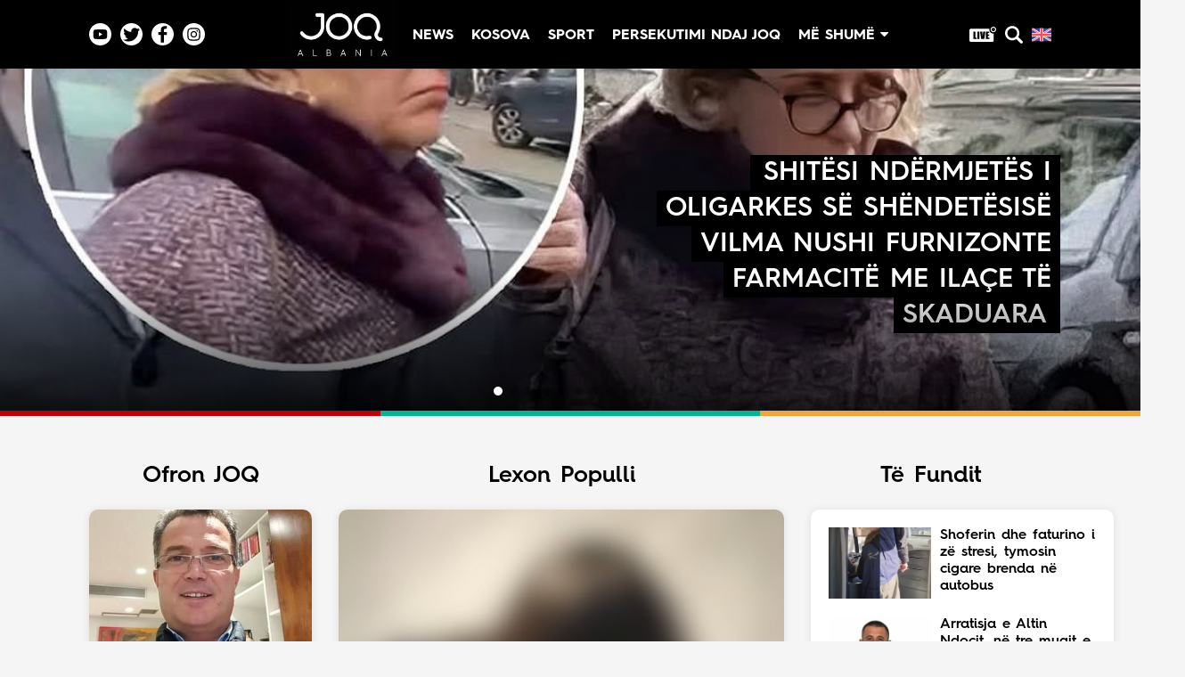

--- FILE ---
content_type: text/html
request_url: https://joq-albania.com/myAjax/top-news2.html?_=1768824865571
body_size: 214
content:

<div class="article-wrapper">
    <a href="/artikull/1336420.html">
        <div class="article-image">
            <img src="https://static.joq-albania.com/imagesNew/2026/01/Screenshot_14-1-527x375.png" 
            alt="“Thuaj të hëngsha...”, i mituri dhunon bashkëmoshataren e tij, e hedh videon në TikTok ">
        </div>
        <div class="article-title">
            “Thuaj të hëngsha...”, i mituri dhunon bashkëmoshataren e tij, e hedh videon në TikTok 
        </div>
    </a>
    <a class="article-cat-link" href="https://joq-albania.com/kategori/lajme.html">
        <div class="article-cat">JOQ News</div>
    </a>
</div>


<div class="article-wrapper">
    <a href="/artikull/1336296.html">
        <div class="article-image">
            <img src="https://static.joq-albania.com/imagesNew/2026/01/6-6-527x375.jpg" 
            alt="3 vëllezërit Prekaj mashtrim me call centera, 12 të arrestuar! Roli i David Prendit ">
        </div>
        <div class="article-title">
            3 vëllezërit Prekaj mashtrim me call centera, 12 të arrestuar! Roli i David Prendit 
        </div>
    </a>
    <a class="article-cat-link" href="https://joq-albania.com/kategori/lajme.html">
        <div class="article-cat">JOQ News</div>
    </a>
</div>


<div class="article-wrapper">
    <a href="/artikull/1336212.html">
        <div class="article-image">
            <img src="https://static.joq-albania.com/imagesNew/2026/01/IMG_4921-gigapixel-low_res-scale-2_00x-527x375.jpeg" 
            alt="Alba Balla: “Lajmet për mua dhe vëllain tim janë të pavërteta dhe dashakeqëse” ">
        </div>
        <div class="article-title">
            Alba Balla: “Lajmet për mua dhe vëllain tim janë të pavërteta dhe dashakeqëse” 
        </div>
    </a>
    <a class="article-cat-link" href="https://joq-albania.com/kategori/lajme.html">
        <div class="article-cat">JOQ News</div>
    </a>
</div>


<div class="article-wrapper">
    <a href="/artikull/1336500.html">
        <div class="article-image">
            <img src="https://static.joq-albania.com/imagesNew/2026/01/shkoderrrr-1-scaled-gigapixel-low_res-scale-2_00x-1-527x375.jpg" 
            alt="16-vjeçarja humb jetën në Spitalin e Shkodrës, pësoi arrest kardiorespirator ">
        </div>
        <div class="article-title">
            16-vjeçarja humb jetën në Spitalin e Shkodrës, pësoi arrest kardiorespirator 
        </div>
    </a>
    <a class="article-cat-link" href="https://joq-albania.com/kategori/lajme.html">
        <div class="article-cat">JOQ News</div>
    </a>
</div>





--- FILE ---
content_type: text/html; charset=utf-8
request_url: https://www.google.com/recaptcha/api2/aframe
body_size: 258
content:
<!DOCTYPE HTML><html><head><meta http-equiv="content-type" content="text/html; charset=UTF-8"></head><body><script nonce="fu3oT1cq3fY4SZQCtJ-bCg">/** Anti-fraud and anti-abuse applications only. See google.com/recaptcha */ try{var clients={'sodar':'https://pagead2.googlesyndication.com/pagead/sodar?'};window.addEventListener("message",function(a){try{if(a.source===window.parent){var b=JSON.parse(a.data);var c=clients[b['id']];if(c){var d=document.createElement('img');d.src=c+b['params']+'&rc='+(localStorage.getItem("rc::a")?sessionStorage.getItem("rc::b"):"");window.document.body.appendChild(d);sessionStorage.setItem("rc::e",parseInt(sessionStorage.getItem("rc::e")||0)+1);localStorage.setItem("rc::h",'1768824870554');}}}catch(b){}});window.parent.postMessage("_grecaptcha_ready", "*");}catch(b){}</script></body></html>